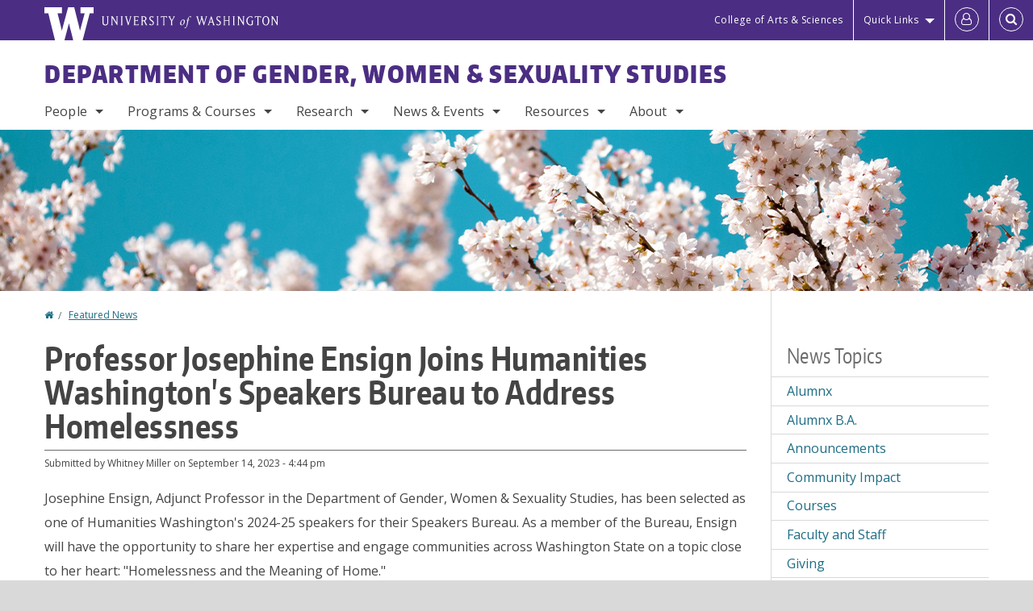

--- FILE ---
content_type: text/html; charset=UTF-8
request_url: https://gwss.washington.edu/news/2023/09/14/professor-josephine-ensign-joins-humanities-washingtons-speakers-bureau-address
body_size: 46198
content:
<!DOCTYPE html>
<html lang="en" dir="ltr">
  <head>
    <meta charset="utf-8" />
<script async src="https://www.googletagmanager.com/gtag/js?id=UA-25223004-24"></script>
<script>window.dataLayer = window.dataLayer || [];function gtag(){dataLayer.push(arguments)};gtag("js", new Date());gtag("set", "developer_id.dMDhkMT", true);gtag("config", "UA-25223004-24", {"groups":"default","anonymize_ip":true,"page_placeholder":"PLACEHOLDER_page_path","allow_ad_personalization_signals":false});gtag("config", "G-E6HGFYMDNV", {"groups":"default","page_placeholder":"PLACEHOLDER_page_location","allow_ad_personalization_signals":false});gtag("config", "G-SHNBKYT066", {"groups":"default","page_placeholder":"PLACEHOLDER_page_location","allow_ad_personalization_signals":false});</script>
<meta name="description" content="Josephine Ensign, Adjunct Professor in the Department of Gender, Women &amp; Sexuality Studies, has been selected as one of Humanities Washington&#039;s 2024-25 speakers for their Speakers Bureau. As a member of the Bureau, Ensign will have the opportunity to share her expertise and engage communities across Washington State on a topic close to her heart: &quot;Homelessness and the Meaning of Home.&quot;" />
<link rel="canonical" href="https://gwss.washington.edu/news/2023/09/14/professor-josephine-ensign-joins-humanities-washingtons-speakers-bureau-address" />
<meta name="Generator" content="Drupal 10 (https://www.drupal.org)" />
<meta name="MobileOptimized" content="width" />
<meta name="HandheldFriendly" content="true" />
<meta name="viewport" content="width=device-width, initial-scale=1.0" />
<meta content="ie=edge, chrome=1" http-equiv="x-ua-compatible" />
<meta http-equiv="ImageToolbar" content="false" />
<link rel="icon" href="/themes/custom/uwflorin_foundation/favicon.ico" type="image/vnd.microsoft.icon" />
<script>window.a2a_config=window.a2a_config||{};a2a_config.callbacks=[];a2a_config.overlays=[];a2a_config.templates={};a2a_config.no_3p = 1;</script>

    <title>Professor Josephine Ensign Joins Humanities Washington&#039;s Speakers Bureau to Address Homelessness | Department of Gender, Women &amp; Sexuality Studies | University of Washington</title>
    <link rel="stylesheet" media="all" href="/sites/gwss/files/css/css_Hg43HpppVuwWUp8DfXAHXJ1Cqxt5MoxRKwB0WCzk_AA.css?delta=0&amp;language=en&amp;theme=uwflorin_foundation&amp;include=eJwti0EOhDAIAD9EypM2VOimEcG0sOrv1xgvk5nDEHM42YX0SmnDLWBx9VH9RJZGqQFyhnZbkUfupOVNmNcM2bDSFMij3VO3T_M0puhu-FWvpPDrckx8WDbnVPkDXpkvxA" />
<link rel="stylesheet" media="all" href="/sites/gwss/files/css/css_kamx0wX6gZHogWq-KFWZQE91IUmMJkWx2U-1a-UUr_8.css?delta=1&amp;language=en&amp;theme=uwflorin_foundation&amp;include=eJwti0EOhDAIAD9EypM2VOimEcG0sOrv1xgvk5nDEHM42YX0SmnDLWBx9VH9RJZGqQFyhnZbkUfupOVNmNcM2bDSFMij3VO3T_M0puhu-FWvpPDrckx8WDbnVPkDXpkvxA" />
<link rel="stylesheet" media="print" href="/sites/gwss/files/css/css_WLMygBVvYj9vuBkNpyAQYyAYC1nh-z2NeZ02TR_BxIk.css?delta=2&amp;language=en&amp;theme=uwflorin_foundation&amp;include=eJwti0EOhDAIAD9EypM2VOimEcG0sOrv1xgvk5nDEHM42YX0SmnDLWBx9VH9RJZGqQFyhnZbkUfupOVNmNcM2bDSFMij3VO3T_M0puhu-FWvpPDrckx8WDbnVPkDXpkvxA" />
<link rel="stylesheet" media="all" href="/sites/gwss/files/css/css_PTuPhd-KNQVFPYDB6juYXi28ROOTaJBp5ib2PAEBrpM.css?delta=3&amp;language=en&amp;theme=uwflorin_foundation&amp;include=eJwti0EOhDAIAD9EypM2VOimEcG0sOrv1xgvk5nDEHM42YX0SmnDLWBx9VH9RJZGqQFyhnZbkUfupOVNmNcM2bDSFMij3VO3T_M0puhu-FWvpPDrckx8WDbnVPkDXpkvxA" />

    <script src="/core/assets/vendor/modernizr/modernizr.min.js?v=3.11.7"></script>

    <script type="application/ld+json">
      {
        "@context" : "https://schema.org",
        "@type" : "WebSite",
        "name" : "Department of Gender, Women &amp; Sexuality Studies",
        "url" : "https://gwss.washington.edu/"
      }
    </script>
  </head>
  <body class="lang-en section-news header-size-small header-align-left heading-font-encodesans body-font-opensans color-blue accent-purple gwss hide-text-formats front-no-max-width path-node node--type-news">
  <a href="#main-content" class="visually-hidden focusable skip-link">
    Skip to main content
  </a>
  
    <div class="dialog-off-canvas-main-canvas" data-off-canvas-main-canvas>
    
<div class="off-canvas-wrap" data-offcanvas>
  <div class="inner-wrap page ">
    <aside class="left-off-canvas-menu" role="complementary">
      
    </aside>

    <aside class="right-off-canvas-menu" role="complementary">
      
    </aside>

      
      <header class="l-header" role="banner" aria-label="Site header">

        <section id="uw-bar" role="complementary" aria-label="University of Washington links">
          <div class="row">
            <div class="column">
              <a href="https://www.washington.edu" class="uw-link">
              <div class="w-logo"><svg id="W_Logo" data-name="W Logo" xmlns="http://www.w3.org/2000/svg" viewBox="0 0 120.29 80.88" aria-labelledby="W_Title" role="img"><title id="W_Title">Washington</title><path d="M88.27,0V14.58H98.52L87.08,57.19,72.87,0H58.06L42.68,57.19,32.15,14.58H42.82V0H0V14.58H9.49s16.36,65.51,16.57,66.3H49L60,39.17c6.83,27.31,6.49,25.58,10.43,41.72h23c0.2-.78,17.43-66.3,17.43-66.3h9.41V0h-32Z" fill="#fff"/></svg></div>
              <div class="university-wordmark show-for-medium-up"><svg id="UW" data-name="University of Washington" xmlns="http://www.w3.org/2000/svg" viewBox="0 0 207.59 13.98" aria-labelledby="UW_Title" role="img"><title id="UW_Title">University of Washington</title><path d="M202.28,10.91V3.2l5.35,8.6h0.53V2.4L209,1.51h-2.69l0.89,0.89V8.94l-4.64-7.43h-2.13l0.87,0.89v8.52l-0.87.89h2.69Zm-8,.33c-2.06,0-2.77-2.46-2.77-4.59s0.72-4.59,2.77-4.59,2.79,2.46,2.79,4.59-0.72,4.59-2.79,4.59M190.2,6.66c0,2.62,1.48,5.37,4.12,5.37s4.13-2.76,4.13-5.37S197,1.28,194.32,1.28,190.2,4,190.2,6.66M185.55,11V2.28h2l1.1,1.1V1.51h-7.24V3.38l1.12-1.1h1.94V11l-0.8.82h2.76Zm-7.62-3.86v3.31a2.22,2.22,0,0,1-1.69.73c-2.28,0-3.44-2.3-3.44-4.52s1.45-4.52,3.44-4.52a1.57,1.57,0,0,1,1.26.49l1.13,1.12V2a4.6,4.6,0,0,0-2.39-.59,5,5,0,0,0-4.78,5.29c0,2.72,2,5.29,4.78,5.29a4.49,4.49,0,0,0,2.83-.75V7.13l0.8-.82h-2.76Zm-15.26,3.79V3.2l5.42,8.61h0.46V2.4l0.89-.89h-2.69l0.89,0.89V8.94L163,1.51h-2.13l0.87,0.89v8.52l-0.87.89h2.69Zm-7.38-9.4,0.82,0.82V11l-0.82.82h2.77L157.23,11V2.33l0.82-.82h-2.77Zm-9.14,5.13h4.33V11l-0.82.82h2.78L151.6,11V2.33l0.82-.82h-2.78l0.82,0.82V5.87h-4.33V2.33L147,1.51H144.2L145,2.33V11l-0.8.82H147L146.14,11V6.64Zm-4.64,2.3a2.28,2.28,0,0,0-1-2l-2.09-1.52a2.43,2.43,0,0,1-1.14-1.76,1.45,1.45,0,0,1,1.48-1.46,5.94,5.94,0,0,1,.66.12l0.91,1,1-1.43-2-.38a1.63,1.63,0,0,0-.49-0.05A2.59,2.59,0,0,0,136.17,4a3,3,0,0,0,1.33,2.36l2.11,1.52a1.75,1.75,0,0,1,.73,1.5,1.7,1.7,0,0,1-1.71,1.82,1.73,1.73,0,0,1-.72-0.14l-1-1.15-0.89,1.61,2,0.38a3.5,3.5,0,0,0,.61.07,3,3,0,0,0,2.86-3M130,3.8l1.41,4.26h-2.88ZM127.5,11l0.75-2.18h3.4L132.37,11l-0.8.8h2.91L133.66,11l-3.21-9.46h-0.52L126.66,11l-0.84.84h2.48Zm-10.95.8,2.36-7.45,2.29,7.45h0.52l3-9.47,0.84-.82h-2.48l0.8,0.8-2.18,7.12-2.11-7.12,0.8-.8h-2.91l0.82,0.82L118.49,3l-2,6.42-2.11-7.12,0.8-.8h-2.91l0.84,0.82L116,11.8h0.52ZM101.3,5.63L100.9,6l0,0.14h1.2c-0.19,1.31-.36,2.44-0.64,4.26-0.39,2.71-.72,3.67-1,3.9a0.53,0.53,0,0,1-.36.13,2,2,0,0,1-.64-0.22,0.34,0.34,0,0,0-.41.1,0.88,0.88,0,0,0-.25.49,0.58,0.58,0,0,0,.62.43,2.44,2.44,0,0,0,1.59-1c0.49-.61,1.16-2,1.72-5.29,0.1-.61.22-1.22,0.46-2.81L104.74,6l0.32-.38h-1.71c0.43-2.68.8-3.49,1.42-3.49a1.57,1.57,0,0,1,1.12.48,0.29,0.29,0,0,0,.41,0,0.86,0.86,0,0,0,.29-0.54,0.79,0.79,0,0,0-.87-0.61,3.22,3.22,0,0,0-2.33,1.22,6.55,6.55,0,0,0-1.15,3H101.3Zm-6.52,3.8c0-2.15,1.09-3.31,1.54-3.49a1.35,1.35,0,0,1,.48-0.12c0.72,0,1.14.55,1.14,1.67,0,1.88-1,3.59-1.57,3.8a1.43,1.43,0,0,1-.45.1c-0.81,0-1.15-.87-1.15-2m2.48-4.15a3.45,3.45,0,0,0-1.57.52,4.54,4.54,0,0,0-2.09,4,1.89,1.89,0,0,0,1.83,2.15,3.73,3.73,0,0,0,2.16-1A5.2,5.2,0,0,0,99.11,7.3a1.78,1.78,0,0,0-1.86-2m-16.8-3L83.05,7v4l-0.82.82H85L84.19,11V7l2.65-4.68,0.86-.84H85.15l0.8,0.8L83.78,6.17,81.73,2.31l0.8-.8H79.61ZM75,11V2.28h2l1.1,1.1V1.51H70.84V3.38L72,2.28h1.94V11l-0.8.82h2.76ZM65.69,1.51l0.82,0.82V11l-0.82.82h2.78L67.64,11V2.33l0.82-.82H65.69Zm-3,7.43a2.28,2.28,0,0,0-1-2L59.65,5.45a2.42,2.42,0,0,1-1.13-1.76A1.45,1.45,0,0,1,60,2.23a5.89,5.89,0,0,1,.66.12l0.91,1,1-1.43-2-.38A1.61,1.61,0,0,0,60,1.46,2.59,2.59,0,0,0,57.38,4a3,3,0,0,0,1.33,2.36l2.11,1.52a1.75,1.75,0,0,1,.73,1.5,1.7,1.7,0,0,1-1.71,1.82A1.72,1.72,0,0,1,59.13,11l-1-1.15-0.89,1.61,2,0.38a3.5,3.5,0,0,0,.61.07,3,3,0,0,0,2.86-3M49.48,2.28h1.26a2,2,0,0,1,2,2.06,1.93,1.93,0,0,1-2,1.9H49.48v-4Zm0,8.71V7H51l2.49,4.8h1.71L54.43,11l-2.3-4.22a2.7,2.7,0,0,0,1.94-2.41,3.08,3.08,0,0,0-3.33-2.84H47.54l0.8,0.82V11l-0.8.82H50.3Zm-4.62.82V9.92L43.76,11H40.63V6.71H43l0.82,0.82V5.12L43,5.94H40.63V2.28h3.12l1.1,1.1V1.51H38.7l0.8,0.82V11l-0.8.82h6.16ZM31.51,1.51H28.59l0.84,0.82,2.9,9.47h0.52l3-9.47,0.84-.82H34.19L35,2.31,32.82,9.43,30.7,2.31Zm-8,0,0.82,0.82V11l-0.82.82h2.77L25.47,11V2.33l0.82-.82H23.51Zm-9.58,9.4V3.2l5.52,8.6h0.36V2.4l0.89-.89H18L18.91,2.4V8.94L14.27,1.51H12.14L13,2.4v8.52l-0.87.89h2.69ZM2.35,9a3.07,3.07,0,0,0,3.19,3A3.21,3.21,0,0,0,8.87,9V2.4l0.87-.89H7.06L7.95,2.4V9a2.11,2.11,0,0,1-2.13,2.13A2.21,2.21,0,0,1,3.55,9V2.4l0.89-.89h-3L2.35,2.4V9Z" transform="translate(-1.46 -1.28)" fill="#fff"/></svg></div>
              </a>
            </div>
          </div>
          <div class="right-buttons">
            <a href="https://artsci.washington.edu" class="artsci-link show-for-medium-up">College of Arts &amp; Sciences</a>
                                  
        <h2 class="block-title visually-hidden" id="block-quicklinks-menu">Quick links</h2>
  <button href="#" data-dropdown="quick-links-menu-links" data-options="is_hover:true" aria-controls="quick-links-menu-links" aria-expanded="false" aria-haspopup="true" class="header-dropdown-button show-for-large-up">Quick Links</button>
        
              <ul region="quick_links" class="f-dropdown show-for-large-up" role="menu" data-dropdown-content="" aria-hidden="true" id="quick-links-menu-links">
              <li>
        <a href="https://gwss.washington.edu/support-us" title="" tabindex="-1">Make a Gift</a>
              </li>
          <li>
        <a href="https://uw.edu/directory" title="" tabindex="-1">Directories</a>
              </li>
          <li>
        <a href="https://uw.edu/maps" tabindex="-1">Maps</a>
              </li>
          <li>
        <a href="https://my.uw.edu" tabindex="-1">MyUW</a>
              </li>
        </ul>
  


  
  
                                                          
        <h2 class="block-title visually-hidden" id="block-uwflorin-foundation-account-menu-menu">User account menu</h2>
      <div id="block-samlauthstatus" class="block-samlauthstatus block">
      <a href="/saml/login?destination=/news/2023/09/14/professor-josephine-ensign-joins-humanities-washingtons-speakers-bureau-address" title="UWNetID Login" class="samlauth-login-link" aria-label="Log in">
        <span class="fa fa-user-o fa-fw" aria-hidden="true" />
      </a>
    </div>
  
  
                                              <div class="header-button">
  <a href="#" aria-controls="search-field" aria-expanded="false" id="search-toggle">Search</a>
  <div id="search-field" role="search" aria-hidden="true">
    <section class="flexible-google-cse-search-form block-flexiblegooglecustomsearchblock block" data-drupal-selector="flexible-google-cse-search-form" id="block-flexiblegooglecustomsearchblock">

                  
        <h2  class="block-title visually-hidden"></h2>
      

      
                  <form region="search" action="/search/google/" method="get" id="flexible-google-cse-search-form" accept-charset="UTF-8">
  <div class="js-form-item form-item js-form-type-textfield form-item-key-word js-form-item-key-word">
      <label for="edit-key-word">Search</label>
        <input placeholder="" data-drupal-selector="edit-key-word" type="text" id="edit-key-word" name="key-word" value="" size="15" maxlength="128" class="form-text" />

        </div>
<input data-drupal-selector="edit-searchbutton" type="submit" id="edit-searchbutton" value="Search" class="button js-form-submit form-submit" />

</form>

        
        
    </section>
  </div>
</div>
  
                                  </div>
        </section>

        
                  <div class="l-header-region row small-collapse">
            <div class="large-12 columns">
                    <div>
        
              
  <h2 class="block-title visually-hidden" id="block-uwflorin-foundation-main-menu-menu">Main menu</h2>
  

        

  <div class="contain-to-grid">
    <nav class="top-bar" data-topbar data-options="mobile_show_parent_link:true" role="navigation" aria-label="Main menu">
      <ul class="title-area">
        <li class="name">
          <h1 id="site-name"><a href="/" title="Department of Gender, Women &amp; Sexuality Studies Home">Department of Gender, Women &amp; Sexuality Studies</a></h1>
        </li>
        <li class="toggle-topbar menu-icon">
          <a href="#"><span>Menu</span></a>
        </li>
      </ul>
      <section class="top-bar-section">
                <ul  region="header" class="menu nav-bar main-nav" id="main-menu">
                                                                        <li class="has-dropdown first">
        <a href="/people" data-drupal-link-system-path="people">People</a>
                                          <ul  region="header" class="menu nav-bar main-nav dropdown" id="main-menu">
                                                                          <li class="leaf first">
        <a href="/people/faculty" title="" data-drupal-link-system-path="people/faculty">Faculty</a>
              </li>
                                                        <li class="leaf">
        <a href="/people/lecturers" title="" data-drupal-link-system-path="people/lecturers">Lecturers</a>
              </li>
                                                        <li class="leaf">
        <a href="/people-adjuncts-affiliates" data-drupal-link-system-path="node/348">Adjuncts &amp; Affiliates</a>
              </li>
                                                        <li class="leaf">
        <a href="/people/staff" title="" data-drupal-link-system-path="people/staff">Staff</a>
              </li>
                                                        <li class="leaf">
        <a href="/people/graduate-student" title="" data-drupal-link-system-path="people/graduate-student">Graduate Students</a>
              </li>
                                                                      <li class="has-dropdown last">
        <a href="/alumnx" data-drupal-link-system-path="node/24">Alumnx</a>
                                          <ul  region="header" class="menu nav-bar main-nav dropdown" id="main-menu">
                                                                          <li class="leaf first">
        <a href="/alumnx" data-drupal-link-system-path="node/24">Alumnx News</a>
              </li>
                                                        <li class="leaf">
        <a href="/alumnx-ba-spotlight" data-drupal-link-system-path="node/5678">Alumnx B.A. Spotlight</a>
              </li>
                                                        <li class="leaf">
        <a href="/people/alumnx" data-drupal-link-system-path="node/5676">Alumnx M.A. &amp; Ph.D. Profiles</a>
              </li>
                                                                      <li class="leaf last">
        <a href="/alumni-update" data-drupal-link-system-path="webform/alumni_update">Submit an Update</a>
              </li>
      </ul>
  
              </li>
      </ul>
  
              </li>
                                                        <li class="has-dropdown">
        <a href="/programs-courses" data-drupal-link-system-path="node/2">Programs &amp; Courses</a>
                                          <ul  region="header" class="menu nav-bar main-nav dropdown" id="main-menu">
                                                                          <li class="has-dropdown first">
        <a href="/undergraduate-programs" data-drupal-link-system-path="node/13">Undergraduate</a>
                                          <ul  region="header" class="menu nav-bar main-nav dropdown" id="main-menu">
                                                                          <li class="leaf first">
        <a href="/ba-gender-women-sexuality-studies" data-drupal-link-system-path="node/339">B.A. in GWSS</a>
              </li>
                                                        <li class="leaf">
        <a href="/minor-gender-women-sexuality-studies" data-drupal-link-system-path="node/340">Minor in GWSS</a>
              </li>
                                                        <li class="leaf">
        <a href="/advising" title="" data-drupal-link-system-path="node/18">Advising</a>
              </li>
                                                        <li class="leaf">
        <a href="/careers-gender-women-sexuality-studies-majors-and-minors" data-drupal-link-system-path="node/19">Careers</a>
              </li>
                                                        <li class="leaf">
        <a href="/internships" data-drupal-link-system-path="node/342">Internships</a>
              </li>
                                                        <li class="leaf">
        <a href="/scholarships-awards-and-financial-aid" data-drupal-link-system-path="node/17">Scholarships &amp; Awards</a>
              </li>
                                                                      <li class="leaf last">
        <a href="/resources" title="" data-drupal-link-system-path="node/3">Resources</a>
              </li>
      </ul>
  
              </li>
                                                        <li class="has-dropdown">
        <a href="/graduate-programs" data-drupal-link-system-path="node/14">Graduate</a>
                                          <ul  region="header" class="menu nav-bar main-nav dropdown" id="main-menu">
                                                                          <li class="leaf first">
        <a href="/feminist-studies-phd-program" data-drupal-link-system-path="node/343">Ph.D. Program</a>
              </li>
                                                        <li class="leaf">
        <a href="/applying-phd-feminist-studies" data-drupal-link-system-path="node/344">Admissions</a>
              </li>
                                                        <li class="leaf">
        <a href="/graduate-funding-opportunities" data-drupal-link-system-path="node/346">Funding Opportunities</a>
              </li>
                                                                      <li class="leaf last">
        <a href="/graduate-student-resources" data-drupal-link-system-path="node/2457">Graduate Student Resources</a>
              </li>
      </ul>
  
              </li>
                                                        <li class="has-dropdown">
        <a href="/gwss-certificate-programs" data-drupal-link-system-path="node/336">Certificates</a>
                                          <ul  region="header" class="menu nav-bar main-nav dropdown" id="main-menu">
                                                                          <li class="leaf first">
        <a href="/graduate-certificate-feminist-studies" data-drupal-link-system-path="node/337">Feminist Studies</a>
              </li>
                                                                      <li class="leaf last">
        <a href="/graduate-certificate-sexuality-queer-studies" data-drupal-link-system-path="node/338">Sexuality &amp; Queer Studies</a>
              </li>
      </ul>
  
              </li>
                                                                      <li class="has-dropdown last">
        <a href="/courses" title="" data-drupal-link-system-path="courses">Courses</a>
                                          <ul  region="header" class="menu nav-bar main-nav dropdown" id="main-menu">
                                                                          <li class="leaf first">
        <a href="/courses" title="" data-drupal-link-system-path="courses">Upcoming Courses</a>
              </li>
                                                                      <li class="leaf last">
        <a href="/featured-courses" title="" data-drupal-link-system-path="featured-courses">Featured Courses</a>
              </li>
      </ul>
  
              </li>
      </ul>
  
              </li>
                                                        <li class="has-dropdown">
        <a href="/research" data-drupal-link-system-path="node/988">Research</a>
                                          <ul  region="header" class="menu nav-bar main-nav dropdown" id="main-menu">
                                                                          <li class="leaf first">
        <a href="/research/publications" data-drupal-link-system-path="taxonomy/term/40">Publications</a>
              </li>
                                                        <li class="leaf">
        <a href="/research/presentations" data-drupal-link-system-path="taxonomy/term/555">Presentations</a>
              </li>
                                                        <li class="leaf">
        <a href="/research/projects" data-drupal-link-system-path="taxonomy/term/41">Projects</a>
              </li>
                                                        <li class="leaf">
        <a href="/research/dissertations" data-drupal-link-system-path="taxonomy/term/47">Dissertations</a>
              </li>
                                                        <li class="leaf">
        <a href="/research/undergraduate" data-drupal-link-system-path="taxonomy/term/43">Undergraduate</a>
              </li>
                                                                      <li class="leaf last">
        <a href="/research/fields" data-drupal-link-system-path="research/fields">Fields of Interest</a>
              </li>
      </ul>
  
              </li>
                                                        <li class="has-dropdown">
        <a href="/news" title="" data-drupal-link-system-path="news">News &amp; Events</a>
                                          <ul  region="header" class="menu nav-bar main-nav dropdown" id="main-menu">
                                                                          <li class="leaf first">
        <a href="/news/recent" title="" data-drupal-link-system-path="news/recent">Recent News</a>
              </li>
                                                        <li class="leaf">
        <a href="/news/archive" data-drupal-link-system-path="news/archive">News Archive</a>
              </li>
                                                        <li class="has-dropdown">
        <a href="/newsletter" data-drupal-link-system-path="newsletter">Newsletters</a>
                                          <ul  region="header" class="menu nav-bar main-nav dropdown" id="main-menu">
                                                                          <li class="leaf first">
        <a href="/newsletter" data-drupal-link-system-path="newsletter">Department Newsletter</a>
              </li>
                                                                      <li class="leaf last">
        <a href="/mailing-list" title="" data-drupal-link-system-path="mailing-list">Subscribe to Newsletter</a>
              </li>
      </ul>
  
              </li>
                                                        <li class="has-dropdown">
        <a href="/events" data-drupal-link-system-path="node/5587">Events</a>
                                          <ul  region="header" class="menu nav-bar main-nav dropdown" id="main-menu">
                                                                          <li class="leaf first">
        <a href="/calendar" title="" data-drupal-link-system-path="calendar">Events Calendar</a>
              </li>
                                                        <li class="leaf">
        <a href="/fall-reception" data-drupal-link-system-path="node/5708">Fall Reception</a>
              </li>
                                                        <li class="leaf">
        <a href="/graduation-celebration" data-drupal-link-system-path="node/5670">Graduation Celebration</a>
              </li>
                                                        <li class="leaf">
        <a href="/nwsa-conference" data-drupal-link-system-path="node/5613">NWSA Conference</a>
              </li>
                                                                      <li class="leaf last">
        <a href="/research/presentations/womxn-who-rock-making-scenes-building-communities" title="" data-drupal-link-system-path="node/832">Women Who Rock</a>
              </li>
      </ul>
  
              </li>
                                                                      <li class="leaf last">
        <a href="/alumni-update" data-drupal-link-system-path="webform/alumni_update">Submit an Update</a>
              </li>
      </ul>
  
              </li>
                                                        <li class="has-dropdown">
        <a href="/resources" data-drupal-link-system-path="node/3">Resources</a>
                                          <ul  region="header" class="menu nav-bar main-nav dropdown" id="main-menu">
                                                                          <li class="leaf first">
        <a href="/scholarships-awards-and-financial-aid" data-drupal-link-system-path="node/17">Scholarships &amp; Awards</a>
              </li>
                                                        <li class="leaf">
        <a href="/advising" data-drupal-link-system-path="node/18">Advising</a>
              </li>
                                                        <li class="leaf">
        <a href="/affiliated-centers-programs" data-drupal-link-system-path="node/20">Affiliated Centers &amp; Programs</a>
              </li>
                                                        <li class="leaf">
        <a href="/careers-internships" data-drupal-link-system-path="node/3591">Careers &amp; Internships</a>
              </li>
                                                        <li class="leaf">
        <a href="/conference-room" data-drupal-link-system-path="node/2116">Conference Room</a>
              </li>
                                                        <li class="leaf">
        <a href="/frequently-asked-questions" data-drupal-link-system-path="node/4383">FAQ</a>
              </li>
                                                                      <li class="leaf last">
        <a href="/faculty-staff-resources" data-drupal-link-system-path="node/2571">Faculty &amp; Staff Resources</a>
              </li>
      </ul>
  
              </li>
                                                                      <li class="has-dropdown last">
        <a href="/about" data-drupal-link-system-path="node/1">About</a>
                                          <ul  region="header" class="menu nav-bar main-nav dropdown" id="main-menu">
                                                                          <li class="leaf first">
        <a href="/about" data-drupal-link-system-path="node/1">Overview</a>
              </li>
                                                        <li class="leaf">
        <a href="https://artsci.washington.edu/academics/social-sciences/gender-women-and-sexuality-studies/fact-sheet">Fact Sheet</a>
              </li>
                                                        <li class="leaf">
        <a href="https://gwssarchive.ds.lib.uw.edu/gwss/home">GWSS Oral Histories</a>
              </li>
                                                        <li class="leaf">
        <a href="/stay-connected" data-drupal-link-system-path="node/8">Stay Connected</a>
              </li>
                                                        <li class="leaf">
        <a href="/support-us" data-drupal-link-system-path="node/7">Support Us</a>
              </li>
                                                                      <li class="leaf last">
        <a href="/contact" data-drupal-link-system-path="node/1349">Contact Us</a>
              </li>
      </ul>
  
              </li>
      </ul>
  
                  
              <ul id="secondary-menu" class="f-dropdown hide-for-large-up" role="menu" data-dropdown-content="" aria-hidden="true">
              <li>
        <a href="https://gwss.washington.edu/support-us" title="" tabindex="-1">Make a Gift</a>
              </li>
          <li>
        <a href="https://uw.edu/directory" title="" tabindex="-1">Directories</a>
              </li>
          <li>
        <a href="https://uw.edu/maps" tabindex="-1">Maps</a>
              </li>
          <li>
        <a href="https://my.uw.edu" tabindex="-1">MyUW</a>
              </li>
        </ul>
  


                      </section>
    </nav>
  </div>


  
  
      </div>
  
            </div>
          </div>
        
        <!-- Configurable background image for banner -->
                  <div class="banner-image" style="background-image: url('/sites/gwss/files/gwss-internal_banner-cherry_blossoms-1700x200.jpg')"></div>
        
      </header>

      <div class="row">
                              </div>

      
      
      <main id="main" class="row l-main" role="main">
        <div class="large-9 main columns">
                    <a id="main-content"></a>
                    <section>
                                <div>
        <div data-drupal-messages-fallback class="hidden"></div>
<section id="block-uwflorin-foundation-breadcrumbs" class="block-uwflorin-foundation-breadcrumbs block">
  
  
    

  
            <nav role="navigation" aria-labelledby="system-breadcrumb">
    <h2 id="system-breadcrumb" class="visually-hidden">You are here</h2>
    <ul class="breadcrumbs">
          <li>
                  <a href="/">Home</a>
              </li>
          <li>
                  <a href="/news">Featured News</a>
              </li>
        </ul>
  </nav>

    
    
  </section>
<section id="block-uwflorin-foundation-page-title" class="block-uwflorin-foundation-page-title block">
  
  
    

  
          
  <h1><span class="field-wrapper">Professor Josephine Ensign Joins Humanities Washington's Speakers Bureau to Address Homelessness</span>
</h1>


    
    
  </section>
<section id="block-uwflorin-foundation-content" class="block-uwflorin-foundation-content block">
  
  
    

  
          

<article id="node-5696" >

  
    

      <div class="posted">
      
      <div>
        Submitted by <span class="field-wrapper"><span>Whitney Miller</span></span>
 on <span class="field-wrapper"><time datetime="2023-09-14T16:44:44-07:00" title="Thursday, September 14, 2023 - 4:44 pm">September 14, 2023 - 4:44 pm</time>
</span>
        
      </div>
    </div>
  
  
    <div class="view-mode-full">
    <div class="field-wrapper body field field-node--body field-name-body field-type-text-with-summary field-label-hidden">
    <div class="field-items">
          <div class="field-item"><p style="margin-bottom:11px">Josephine Ensign, Adjunct Professor in the Department of Gender, Women &amp; Sexuality Studies, has been selected as one of Humanities Washington's 2024-25 speakers for their Speakers Bureau. As a member of the Bureau, Ensign will have the opportunity to share her expertise and engage communities across Washington State on a topic close to her heart: "Homelessness and the Meaning of Home."</p>

<p style="margin-bottom:11px">Professor Ensign's topic couldn't be more timely and relevant. Homelessness is a pressing issue affecting individuals and communities across Washington State. While it's often associated with urban areas, its impact is felt in suburban and rural regions as well. This talk will delve into the historical roots of homelessness, extracting valuable lessons from the past to inform our responses to the contemporary crisis.</p>

<p style="margin-bottom:11px">Ensign’s dedication to this cause is reflected in her authorship of several books, including <em>Skid Road: On the Frontier of Health and Homelessness in an American City</em>, which was a 2022 finalist for the Washington State Book Award. Her forthcoming book, <em>Way Home: Ways Out of Homelessness</em>, to be published by Johns Hopkins University Press, promises to contribute further to the discourse on this critical issue.</p>

<p>Humanities Washington's Speakers Bureau is set to launch its 2024-25 roster, featuring 40 dynamic speakers who will travel the state, delivering free talks on a diverse range of subjects. From the history of Northwest rock 'n' roll to Black activism in Washington State to the iconic oysters of the region, these talks promise to be both educational and inspiring. The talks are scheduled to begin in January 2024 and will be accessible to communities throughout the state. Visit Humanities Washington's <a href="https://www.humanities.org/programs/upcoming-speakers/">Speakers Bureau webpage</a>&nbsp;to learn more.&nbsp;</p>
</div>
      </div>
</div>

<div  class="group-node-tags">
    <div class="field-wrapper field field-node--field-news-topic field-name-field-news-topic field-type-entity-reference field-label-inline clearfix">
      <div class="field-label">News Topic</div>
    <div class="field-items">
          <div class="field-item"><a href="/news/announcements" hreflang="en">Announcements</a></div>
          <div class="field-item"><a href="/news/community-impact" hreflang="en">Community Impact</a></div>
          <div class="field-item"><a href="/news/faculty-and-staff" hreflang="en">Faculty and Staff</a></div>
          <div class="field-item"><a href="/news/lectures-and-events" hreflang="en">Lectures and Events</a></div>
      </div>
</div>

  </div>
  </div>

  
  
  
</article>


    
    
  </section>
<section id="block-addtoanybuttons" class="block-addtoanybuttons block">
  
  
    

  
          <span class="a2a_kit a2a_kit_size_16 addtoany_list" data-a2a-url="https://gwss.washington.edu/news/2023/09/14/professor-josephine-ensign-joins-humanities-washingtons-speakers-bureau-address" data-a2a-title="Professor Josephine Ensign Joins Humanities Washington&#039;s Speakers Bureau to Address Homelessness"><a class="a2a_dd addtoany_share" href="https://www.addtoany.com/share#url=https%3A%2F%2Fgwss.washington.edu%2Fnews%2F2023%2F09%2F14%2Fprofessor-josephine-ensign-joins-humanities-washingtons-speakers-bureau-address&amp;title=Professor%20Josephine%20Ensign%20Joins%20Humanities%20Washington%27s%20Speakers%20Bureau%20to%20Address%20Homelessness"><span class="fa fa-share-square-o" aria-hidden="true"></span> Share

              </a></span>
    
    
  </section>

      </div>
  
                      </section>
        </div>
                          <aside role="complementary" aria-label="Sidebar 2" id="sidebar-second" class="large-3 sidebar-second columns sidebar">
                  <div>
        <section class="views-element-container block-views-block-taxonomy-sidebars-news-topics block" id="block-views-block-taxonomy-sidebars-news-topics">
  
  
      <h2  class="block-title">News Topics</h2>
    

  
          <div region="sidebar_second"><div class="view-display-id-news_topics view-id-taxonomy_sidebars js-view-dom-id-b4c3eb851eb321218bdef5bf938b44038aea55764e6a1ed200cfea379e71c757">
  
  
  

  
  
  

  <div class="item-list">
  
  <ul>

          <li><div class="views-field views-field-name"><span class="field-content"><a href="/news/alumnx">Alumnx</a></span></div></li>
          <li><div class="views-field views-field-name"><span class="field-content"><a href="/news/alumnx-ba">Alumnx B.A.</a></span></div></li>
          <li><div class="views-field views-field-name"><span class="field-content"><a href="/news/announcements">Announcements</a></span></div></li>
          <li><div class="views-field views-field-name"><span class="field-content"><a href="/news/community-impact">Community Impact</a></span></div></li>
          <li><div class="views-field views-field-name"><span class="field-content"><a href="/news/courses" aria-label="Courses news">Courses</a></span></div></li>
          <li><div class="views-field views-field-name"><span class="field-content"><a href="/news/faculty-and-staff">Faculty and Staff</a></span></div></li>
          <li><div class="views-field views-field-name"><span class="field-content"><a href="/news/giving">Giving</a></span></div></li>
          <li><div class="views-field views-field-name"><span class="field-content"><a href="/news/honors-and-awards">Honors and Awards</a></span></div></li>
          <li><div class="views-field views-field-name"><span class="field-content"><a href="/news/press">In the Press</a></span></div></li>
          <li><div class="views-field views-field-name"><span class="field-content"><a href="/news/internships">Internships</a></span></div></li>
          <li><div class="views-field views-field-name"><span class="field-content"><a href="/news/lectures-and-events">Lectures and Events</a></span></div></li>
          <li><div class="views-field views-field-name"><span class="field-content"><a href="/news/program-innovation">Program Innovation</a></span></div></li>
          <li><div class="views-field views-field-name"><span class="field-content"><a href="/news/research" aria-label="Research news">Research</a></span></div></li>
          <li><div class="views-field views-field-name"><span class="field-content"><a href="/news/student-success">Student Success</a></span></div></li>
          <li><div class="views-field views-field-name"><span class="field-content"><a href="/news/study-abroad" aria-label="Study Abroad news">Study Abroad</a></span></div></li>
          <li><div class="views-field views-field-name"><span class="field-content"><a href="/news/categories/undergraduate-news">Undergraduate News</a></span></div></li>
    
  </ul>

</div>

    

  
  

  
  
</div>
</div>

    
    
  </section>

      </div>
  
          </aside>
              </main>

      <section id="footer-top" class="l-footer-top" role="complementary" aria-label="Social media links">
        <a href="/support-us" class="button support-button" id="giving-link-footer"><span class='fa fa-heart-o fa-2x'>&nbsp;</span> Support GWSS</a>
        <div class="row">
          <div class="columns large-8 xlarge-9 small-centered large-uncentered">
            <ul class="stay-connected links inline"><li><a href="https://www.instagram.com/uwgwss/"><span class="fa-container"><span class="fa fa-instagram fa-2x">&nbsp;</span></span><span class="hidden-for-small-only">Instagram</span></a></li><li><a href="https://twitter.com/UWGWSS"><span class="fa-container"><span class="fa fa-twitter fa-2x">&nbsp;</span></span><span class="hidden-for-small-only">Twitter</span></a></li><li><a href="/news.xml"><span class="fa-container"><span class="fa fa-rss fa-2x">&nbsp;</span></span><span class="hidden-for-small-only">News Feed</span></a></li><li><a href="/mailing-list"><span class="fa-container"><span class="fa fa-envelope-o fa-2x">&nbsp;</span></span><span class="hidden-for-small-only">Newsletter</span></a></li></ul>
          </div>
        </div>
      </section>

      <footer id="footer" class="l-footer" role="contentinfo" aria-label="Contact and copyright">
        <div class="row">
            <div class="footer columns">
              <div class="row">
                <div class="medium-4 large-3 columns"><p>Department of Gender, Women &amp; Sexuality Studies<br />
University of Washington<br />
B110 Padelford Hall, Box 354345<br />
Seattle, WA 98195</p></div>
<div class="medium-4 large-3 columns"><p>Phone: (206) 543-6900<br />
Fax: (206) 685-9555<br />
<a href="mailto:gwss@uw.edu">gwss@uw.edu</a></p></div>
<div class="medium-4 large-3 columns"><p><a href="http://www.washington.edu/online/privacy">Privacy</a><br />
<a href="http://www.washington.edu/online/terms">Terms</a><br />
<a href="/sitemap">Site Map</a><br />
<a href="/alumnae-update">Alumnae Update</a><br />
<a href="/contact">Contact Us</a></p></div>
<div class="medium-4 large-3 columns end hide-for-print"></div>

              </div>
            </div>
          
                    <div class="copyright columns">
            &copy; 2025 <a href="http://uw.edu">University of Washington</a>. All rights reserved.
          </div>
        </div>
      </footer>
   
    <a class="exit-off-canvas"></a>

  </div>
</div>

  </div>

  
  <script type="application/json" data-drupal-selector="drupal-settings-json">{"path":{"baseUrl":"\/","pathPrefix":"","currentPath":"node\/5696","currentPathIsAdmin":false,"isFront":false,"currentLanguage":"en"},"pluralDelimiter":"\u0003","suppressDeprecationErrors":true,"colorbox":{"opacity":"0.85","current":"{current} of {total}","previous":"\u00ab Prev","next":"Next \u00bb","close":"Close","maxWidth":"98%","maxHeight":"98%","fixed":true,"mobiledetect":true,"mobiledevicewidth":"480px"},"google_analytics":{"account":"UA-25223004-24","trackOutbound":true,"trackMailto":true,"trackTel":true,"trackDownload":true,"trackDownloadExtensions":"7z|aac|arc|arj|asf|asx|avi|bin|csv|doc(x|m)?|dot(x|m)?|exe|flv|gif|gz|gzip|hqx|jar|jpe?g|js|mp(2|3|4|e?g)|mov(ie)?|msi|msp|pdf|phps|png|ppt(x|m)?|pot(x|m)?|pps(x|m)?|ppam|sld(x|m)?|thmx|qtm?|ra(m|r)?|sea|sit|tar|tgz|torrent|txt|wav|wma|wmv|wpd|xls(x|m|b)?|xlt(x|m)|xlam|xml|z|zip","trackColorbox":true},"data":{"extlink":{"extTarget":false,"extTargetAppendNewWindowLabel":"(opens in a new window)","extTargetNoOverride":false,"extNofollow":false,"extTitleNoOverride":false,"extNoreferrer":true,"extFollowNoOverride":false,"extClass":"ext","extLabel":"","extImgClass":false,"extSubdomains":true,"extExclude":"","extInclude":"","extCssExclude":"#block-addtoanybuttons, .english .llc-icons, .upcoming-prods","extCssInclude":"","extCssExplicit":".main, #block-uw-castrum-dwf-content","extAlert":false,"extAlertText":"This link will take you to an external web site. We are not responsible for their content.","extHideIcons":true,"mailtoClass":"0","telClass":"0","mailtoLabel":"","telLabel":"","extUseFontAwesome":true,"extIconPlacement":"append","extPreventOrphan":false,"extFaLinkClasses":"fa fa-external-link","extFaMailtoClasses":"fa fa-envelope-o","extAdditionalLinkClasses":"","extAdditionalMailtoClasses":"","extAdditionalTelClasses":"","extFaTelClasses":"fa fa-phone","whitelistedDomains":[],"extExcludeNoreferrer":""}},"field_group":{"html_element":{"mode":"default","context":"view","settings":{"classes":"group-node-tags","id":"","element":"div","show_label":false,"label_element":"h3","label_element_classes":"","attributes":"","effect":"none","speed":"fast"}}},"ajaxTrustedUrl":{"\/search\/google\/":true},"user":{"uid":0,"permissionsHash":"8db6f249e026b9360c9a1ce3ea73b6660e46b2231f99322fd5017d6edf48ee44"}}</script>
<script src="/core/assets/vendor/jquery/jquery.min.js?v=3.7.1"></script>
<script src="/core/assets/vendor/once/once.min.js?v=1.0.1"></script>
<script src="/core/misc/drupalSettingsLoader.js?v=10.4.8"></script>
<script src="/core/misc/drupal.js?v=10.4.8"></script>
<script src="/core/misc/drupal.init.js?v=10.4.8"></script>
<script src="/modules/contrib/jquery_ui/assets/vendor/jquery.ui/ui/version-min.js?v=1.13.2"></script>
<script src="/modules/contrib/jquery_ui/assets/vendor/jquery.ui/ui/data-min.js?v=1.13.2"></script>
<script src="/modules/contrib/jquery_ui/assets/vendor/jquery.ui/ui/disable-selection-min.js?v=1.13.2"></script>
<script src="/modules/contrib/jquery_ui/assets/vendor/jquery.ui/ui/focusable-min.js?v=1.13.2"></script>
<script src="/modules/contrib/jquery_ui/assets/vendor/jquery.ui/ui/form-min.js?v=1.13.2"></script>
<script src="/modules/contrib/jquery_ui/assets/vendor/jquery.ui/ui/ie-min.js?v=1.13.2"></script>
<script src="/modules/contrib/jquery_ui/assets/vendor/jquery.ui/ui/keycode-min.js?v=1.13.2"></script>
<script src="/modules/contrib/jquery_ui/assets/vendor/jquery.ui/ui/labels-min.js?v=1.13.2"></script>
<script src="/modules/contrib/jquery_ui/assets/vendor/jquery.ui/ui/plugin-min.js?v=1.13.2"></script>
<script src="/modules/contrib/jquery_ui/assets/vendor/jquery.ui/ui/safe-active-element-min.js?v=1.13.2"></script>
<script src="/modules/contrib/jquery_ui/assets/vendor/jquery.ui/ui/safe-blur-min.js?v=1.13.2"></script>
<script src="/modules/contrib/jquery_ui/assets/vendor/jquery.ui/ui/scroll-parent-min.js?v=1.13.2"></script>
<script src="/modules/contrib/jquery_ui/assets/vendor/jquery.ui/ui/tabbable-min.js?v=1.13.2"></script>
<script src="/modules/contrib/jquery_ui/assets/vendor/jquery.ui/ui/unique-id-min.js?v=1.13.2"></script>
<script src="/modules/contrib/jquery_ui/assets/vendor/jquery.ui/ui/widget-min.js?v=1.13.2"></script>
<script src="/modules/contrib/jquery_ui/assets/vendor/jquery.ui/ui/widgets/accordion-min.js?v=1.13.2"></script>
<script src="/modules/contrib/blazy/js/dblazy.min.js?t5eg1h"></script>
<script src="/modules/contrib/blazy/js/plugin/blazy.once.min.js?t5eg1h"></script>
<script src="/modules/contrib/blazy/js/plugin/blazy.sanitizer.min.js?t5eg1h"></script>
<script src="/modules/contrib/blazy/js/plugin/blazy.dom.min.js?t5eg1h"></script>
<script src="https://static.addtoany.com/menu/page.js" defer></script>
<script src="/modules/contrib/addtoany/js/addtoany.js?v=10.4.8"></script>
<script src="/modules/contrib/colorbox/js/colorbox.js?v=10.4.8"></script>
<script src="/modules/contrib/colorbox/styles/default/colorbox_style.js?v=10.4.8"></script>
<script src="/libraries/colorbox/jquery.colorbox-min.js?v=10.4.8"></script>
<script src="/modules/custom/dwf_utils/js/open_colorbox.js?t5eg1h"></script>
<script src="/modules/contrib/extlink/js/extlink.js?v=10.4.8"></script>
<script src="/modules/contrib/google_analytics/js/google_analytics.js?v=10.4.8"></script>
<script src="/themes/contrib/zurb_foundation/js/foundation.min.js?v=10.4.8"></script>
<script src="/themes/custom/uwflorin_foundation/js/app.min.js?t5eg1h"></script>
<script src="//www.washington.edu/static/alert.js"></script>
<script src="/themes/contrib/zurb_foundation/js/top_bar_active.js?v=10.4.8"></script>

  </body>
</html>


--- FILE ---
content_type: application/javascript
request_url: https://www.washington.edu/static/UW-Alert-Banner/alert/?c=displayAlert&test=false
body_size: 38
content:
displayAlert({"found":0,"posts":[],"cache_state":"stale","cache_age":"0 minute(s), 24 second(s) old"})